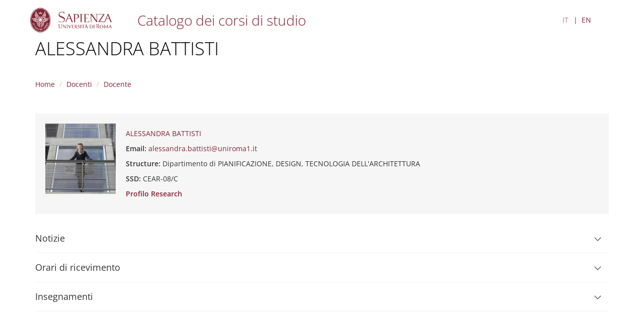

--- FILE ---
content_type: text/html; charset=utf-8
request_url: https://corsidilaurea.uniroma1.it/it/users/alessandrabattistiuniroma1it
body_size: 4131
content:
<!DOCTYPE html>
<html lang="it" dir="ltr">
<head>
  <link rel="profile" href="http://www.w3.org/1999/xhtml/vocab" />
  <meta name="viewport" content="width=device-width, initial-scale=1.0">
  <meta http-equiv="Content-Type" content="text/html; charset=utf-8" />
<meta name="Generator" content="Drupal 7 (http://drupal.org)" />
<link rel="shortcut icon" href="https://corsidilaurea.uniroma1.it/sites/all/themes/custom/cdl/favicon.ico" type="image/vnd.microsoft.icon" />
  <title>ALESSANDRA BATTISTI | Course catalogue</title>
  <style>
@import url("https://corsidilaurea.uniroma1.it/modules/system/system.base.css?t9ahkm");
</style>
<style>
@import url("https://corsidilaurea.uniroma1.it/sites/all/modules/custom/cdl_backend/css/backend.css?t9ahkm");
@import url("https://corsidilaurea.uniroma1.it/sites/all/modules/custom/cdl_course_home/css/course_home.css?t9ahkm");
@import url("https://corsidilaurea.uniroma1.it/sites/all/modules/custom/cdl_lessons/css/lessons.css?t9ahkm");
@import url("https://corsidilaurea.uniroma1.it/modules/field/theme/field.css?t9ahkm");
@import url("https://corsidilaurea.uniroma1.it/modules/node/node.css?t9ahkm");
@import url("https://corsidilaurea.uniroma1.it/sites/all/modules/contrib/views/css/views.css?t9ahkm");
@import url("https://corsidilaurea.uniroma1.it/sites/all/modules/contrib/ckeditor/css/ckeditor.css?t9ahkm");
</style>
<style>
@import url("https://corsidilaurea.uniroma1.it/sites/all/modules/contrib/ctools/css/ctools.css?t9ahkm");
@import url("https://corsidilaurea.uniroma1.it/modules/locale/locale.css?t9ahkm");
</style>
<link type="text/css" rel="stylesheet" href="https://cdn.jsdelivr.net/npm/bootstrap@3.4.1/dist/css/bootstrap.css" media="all" />
<link type="text/css" rel="stylesheet" href="https://cdn.jsdelivr.net/npm/@unicorn-fail/drupal-bootstrap-styles@0.0.2/dist/3.3.1/7.x-3.x/drupal-bootstrap.css" media="all" />
<style>
@import url("https://corsidilaurea.uniroma1.it/sites/all/themes/custom/cdl/libraries/fontawesome/css/fontawesome.min.css?t9ahkm");
@import url("https://corsidilaurea.uniroma1.it/sites/all/themes/custom/cdl/css/styles.css?t9ahkm");
</style>
  <!-- HTML5 element support for IE6-8 -->
  <!--[if lt IE 9]>
    <script src="https://cdn.jsdelivr.net/html5shiv/3.7.3/html5shiv-printshiv.min.js"></script>
  <![endif]-->
  <script src="https://corsidilaurea.uniroma1.it/sites/all/modules/contrib/jquery_update/replace/jquery/2.2/jquery.min.js?v=2.2.4"></script>
<script src="https://corsidilaurea.uniroma1.it/misc/jquery-extend-3.4.0.js?v=2.2.4"></script>
<script src="https://corsidilaurea.uniroma1.it/misc/jquery-html-prefilter-3.5.0-backport.js?v=2.2.4"></script>
<script src="https://corsidilaurea.uniroma1.it/misc/jquery.once.js?v=1.2"></script>
<script src="https://corsidilaurea.uniroma1.it/misc/drupal.js?t9ahkm"></script>
<script src="https://corsidilaurea.uniroma1.it/sites/all/modules/contrib/jquery_update/js/jquery_browser.js?v=0.0.1"></script>
<script src="https://cdn.jsdelivr.net/npm/bootstrap@3.4.1/dist/js/bootstrap.js"></script>
<script src="https://corsidilaurea.uniroma1.it/sites/all/modules/contrib/admin_menu/admin_devel/admin_devel.js?t9ahkm"></script>
<script src="https://corsidilaurea.uniroma1.it/sites/all/modules/custom/cdl_backend/js/backend.js?t9ahkm"></script>
<script src="https://corsidilaurea.uniroma1.it/sites/all/modules/custom/cdl_course_attendance/js/timetable.js?t9ahkm"></script>
<script src="https://corsidilaurea.uniroma1.it/sites/all/modules/custom/cdl_course_contacts/js/contacts.js?t9ahkm"></script>
<script src="https://corsidilaurea.uniroma1.it/sites/all/modules/custom/cdl_course_home/js/course_home.js?t9ahkm"></script>
<script src="https://corsidilaurea.uniroma1.it/sites/all/modules/custom/cdl_homepage/js/base.js?t9ahkm"></script>
<script src="https://corsidilaurea.uniroma1.it/sites/all/modules/contrib/entityreference/js/entityreference.js?t9ahkm"></script>
<script src="https://corsidilaurea.uniroma1.it/sites/default/files/languages/it_Wzm_7H3nPYJkp6RgAOZ85F7ZoSHF2v8GvAts3_X8_Y0.js?t9ahkm"></script>
<script src="https://corsidilaurea.uniroma1.it/misc/tableheader.js?t9ahkm"></script>
<script src="https://corsidilaurea.uniroma1.it/sites/all/themes/custom/cdl/libraries/fontawesome/js/fontawesome.min.js?t9ahkm"></script>
<script src="https://corsidilaurea.uniroma1.it/sites/all/themes/custom/cdl/libraries/fontawesome/js/solid.min.js?t9ahkm"></script>
<script src="https://corsidilaurea.uniroma1.it/sites/all/themes/custom/cdl/libraries/js/css3-mediaqueries.js?t9ahkm"></script>
<script src="https://corsidilaurea.uniroma1.it/sites/all/themes/custom/cdl/libraries/js/html5shiv.min.js?t9ahkm"></script>
<script src="https://corsidilaurea.uniroma1.it/sites/all/themes/custom/cdl/libraries/js/jquery.matchHeight-min.js?t9ahkm"></script>
<script src="https://corsidilaurea.uniroma1.it/sites/all/themes/custom/cdl/libraries/js/modernizr.min.js?t9ahkm"></script>
<script src="https://corsidilaurea.uniroma1.it/sites/all/themes/custom/cdl/libraries/js/respond.js?t9ahkm"></script>
<script src="https://corsidilaurea.uniroma1.it/sites/all/themes/custom/cdl/js/components/cdl_accordion.js?t9ahkm"></script>
<script src="https://corsidilaurea.uniroma1.it/sites/all/themes/custom/cdl/js/components/cdl_video.js?t9ahkm"></script>
<script src="https://corsidilaurea.uniroma1.it/sites/all/themes/custom/cdl/js/components/cdl_lessons.js?t9ahkm"></script>
<script src="https://corsidilaurea.uniroma1.it/sites/all/themes/custom/cdl/js/scripts.js?t9ahkm"></script>
<script>jQuery.extend(Drupal.settings, {"basePath":"\/","pathPrefix":"it\/","setHasJsCookie":0,"ajaxPageState":{"theme":"cdl","theme_token":"bDUuWQTj9hTwFyiUOttVuKYyPFTl6yA8DVlXRUnajZE","js":{"sites\/all\/themes\/contrib\/bootstrap\/js\/bootstrap.js":1,"sites\/all\/modules\/contrib\/jquery_update\/replace\/jquery\/2.2\/jquery.min.js":1,"misc\/jquery-extend-3.4.0.js":1,"misc\/jquery-html-prefilter-3.5.0-backport.js":1,"misc\/jquery.once.js":1,"misc\/drupal.js":1,"sites\/all\/modules\/contrib\/jquery_update\/js\/jquery_browser.js":1,"https:\/\/cdn.jsdelivr.net\/npm\/bootstrap@3.4.1\/dist\/js\/bootstrap.js":1,"sites\/all\/modules\/contrib\/admin_menu\/admin_devel\/admin_devel.js":1,"sites\/all\/modules\/custom\/cdl_backend\/js\/backend.js":1,"sites\/all\/modules\/custom\/cdl_course_attendance\/js\/timetable.js":1,"sites\/all\/modules\/custom\/cdl_course_contacts\/js\/contacts.js":1,"sites\/all\/modules\/custom\/cdl_course_home\/js\/course_home.js":1,"sites\/all\/modules\/custom\/cdl_homepage\/js\/base.js":1,"sites\/all\/modules\/contrib\/entityreference\/js\/entityreference.js":1,"public:\/\/languages\/it_Wzm_7H3nPYJkp6RgAOZ85F7ZoSHF2v8GvAts3_X8_Y0.js":1,"misc\/tableheader.js":1,"sites\/all\/themes\/custom\/cdl\/libraries\/fontawesome\/js\/fontawesome.min.js":1,"sites\/all\/themes\/custom\/cdl\/libraries\/fontawesome\/js\/solid.min.js":1,"sites\/all\/themes\/custom\/cdl\/libraries\/js\/css3-mediaqueries.js":1,"sites\/all\/themes\/custom\/cdl\/libraries\/js\/html5shiv.min.js":1,"sites\/all\/themes\/custom\/cdl\/libraries\/js\/jquery.matchHeight-min.js":1,"sites\/all\/themes\/custom\/cdl\/libraries\/js\/modernizr.min.js":1,"sites\/all\/themes\/custom\/cdl\/libraries\/js\/respond.js":1,"sites\/all\/themes\/custom\/cdl\/js\/components\/cdl_accordion.js":1,"sites\/all\/themes\/custom\/cdl\/js\/components\/cdl_video.js":1,"sites\/all\/themes\/custom\/cdl\/js\/components\/cdl_lessons.js":1,"sites\/all\/themes\/custom\/cdl\/js\/scripts.js":1},"css":{"modules\/system\/system.base.css":1,"sites\/all\/modules\/custom\/cdl_backend\/css\/backend.css":1,"sites\/all\/modules\/custom\/cdl_course_home\/css\/course_home.css":1,"sites\/all\/modules\/custom\/cdl_lessons\/css\/lessons.css":1,"modules\/field\/theme\/field.css":1,"modules\/node\/node.css":1,"sites\/all\/modules\/contrib\/views\/css\/views.css":1,"sites\/all\/modules\/contrib\/ckeditor\/css\/ckeditor.css":1,"sites\/all\/modules\/contrib\/ctools\/css\/ctools.css":1,"modules\/locale\/locale.css":1,"https:\/\/cdn.jsdelivr.net\/npm\/bootstrap@3.4.1\/dist\/css\/bootstrap.css":1,"https:\/\/cdn.jsdelivr.net\/npm\/@unicorn-fail\/drupal-bootstrap-styles@0.0.2\/dist\/3.3.1\/7.x-3.x\/drupal-bootstrap.css":1,"sites\/all\/themes\/custom\/cdl\/libraries\/fontawesome\/cs\/fontawesome.min.css":1,"sites\/all\/themes\/custom\/cdl\/libraries\/fontawesome\/css\/fontawesome.min.css":1,"sites\/all\/themes\/custom\/cdl\/css\/styles.css":1}},"bootstrap":{"anchorsFix":"0","anchorsSmoothScrolling":"0","formHasError":1,"popoverEnabled":1,"popoverOptions":{"animation":1,"html":0,"placement":"right","selector":"","trigger":"click","triggerAutoclose":1,"title":"","content":"","delay":0,"container":"body"},"tooltipEnabled":1,"tooltipOptions":{"animation":1,"html":0,"placement":"auto left","selector":"","trigger":"focus hover","delay":0,"container":"body"}}});</script>
</head>
<body class="navbar-is-fixed-top html not-front not-logged-in no-sidebars page-lecturer page-lecturer-d936098d-01f3-4328-99ad-024aff3fc261">
  <div class="cdl-overlay-div"></div>
  <div id="skip-link">
    <a href="#main-content" role="link" aria-label="Skip to main content" class="element-invisible element-focusable">Skip to main content</a>
  </div>
    <header id="navbar" role="banner" class="section navbar navbar-fixed-top navbar-default">
  <div class="container">

      <div class="navbar-brand">
              <a href="https://www.uniroma1.it/" class="site-logo">
          <img class="logo pull-left" src="https://corsidilaurea.uniroma1.it/sites/all/themes/custom/cdl/logo.png" alt="Uniroma 1" />
        </a>
      
              <div class="site-name">
          <a title="Torna alla Home Page" href="/"><h2>Catalogo dei corsi di studio</h2></a>
        </div>
            </div>

      
                <div class="region region-header">
    <section id="block-locale-language-content" class="block- block block-locale clearfix">

      
  <ul class="language-switcher-locale-url"><li class="it first active"><a href="/it/lecturer/d936098d-01f3-4328-99ad-024aff3fc261" class="language-link active" xml:lang="it">IT</a></li>
<li class="en last"><a href="/en/lecturer/d936098d-01f3-4328-99ad-024aff3fc261" class="language-link" xml:lang="en">EN</a></li>
</ul>
</section>
  </div>

        </div>
</header>


<section id="page-title" class="section">
  <div class="container">
        <h1>
              ALESSANDRA BATTISTI          </h1>
      </div>
</section>

<section id="breadcrumb" class="section">
  <div class="container">
    <div class="row">
      <div class="col-md-12">
        <ol class="breadcrumb"><li><a href="/it">Home</a></li>
<li><a href="/it/lecturers">Docenti</a></li>
<li>Docente</li>
</ol>      </div>
    </div>
  </div>
</section>
<section class="section section-highlighted">
  <div class="container">
                  </div>
</section>

<section class="section section-tabs">
  <div class="container">
      </div>
</section>

<main role="main" class="section section-content">
  <span id="main-content" tabindex="-1"></span>
  <div class="container">
    <div class="row">
      <div class="col-md-12">
          <div class="region region-content">
    <section id="block-system-main" class="block- block block-system clearfix">

      
  <div class="docente mt-4">
  <div class="docente-header">
    <div class="docente-picture">
            <img src="https://corsidilaurea.uniroma1.it/sites/default/files/styles/lecturer_picture/public/pictures/ale-ale_0.jpg?itok=dGRfQHl4" />
    </div>
    <div class='docente-base-info'>
      <div class="field full-name">
        ALESSANDRA BATTISTI      </div>
            <div class="field email">
        <div class="field-label-inline">Email:</div>
        <a href="mailto:alessandra.battisti@uniroma1.it">alessandra.battisti@uniroma1.it</a>
      </div>
                  <div class="field structure">
        <div class="field-label-inline">Structure:</div>
        <div>Dipartimento di PIANIFICAZIONE, DESIGN, TECNOLOGIA DELL'ARCHITETTURA</div>
      </div>
                  <div class="field ssd">
        <div class="field-label-inline">SSD:</div>
        <div>CEAR-08/C</div>
      </div>
                    <div class="field research">
          <div class="field-label-inline"><a href="https://research.uniroma1.it/researcher/2eecd4a90c417d102ad7483f2a0bd4685466255850374d4e564c2e30" target="_blank" rel="noopener noreferrer">Profilo Research</a></div>
        </div>
          </div>
  </div>
  <div class='docente-info cdl-accordion'>
          <div class="accordion-item">
        <div class="accordion-title" id="lecturer-news">
          <h4>Notizie</h4><i class="chevron"></i>
        </div>
        <div class="accordion-content">
          <div class="cv-content"><p><strong>Laboratorio di Progettazione Tecnologica per la Rigenerazione Urbana del  CdLM ARU 2 anno 2 semestre</strong><br />
Per ciò che attiene comunicazioni e dispense e materiale didattico:<br />
<a href="https://elearning.uniroma1.it/course/view.phpid=8684">https://elearning.uniroma1.it/course/view.phpid=8684</a><br />
Le lezioni e revisioni si terranno in presenza come definito nell'orario pubblicato sul sito di Facoltà<br />
 <br />
 <br />
<strong>Laboratorio di Progettazione Tecnologica del CdL Architettura a ciclo unico 3 anno  2 semestre</strong> <br />
Per ciò che attiene comunicazioni e dispense e materiale didattico:<br />
<a href="https://elearning.uniroma1.it/course/view.phpid=5031">https://elearning.uniroma1.it/course/view.phpid=5031</a><br />
Le lezioni e revisioni si terranno in presenza come definito nell'orario pubblicato sul sito di Facoltà<br />
 <br />
 </p>
</div>
        </div>
      </div>
            <div class="accordion-item">
      <div class="accordion-title" id="receiving-hours">
        <h4>Orari di ricevimento</h4><i class="chevron"></i>
      </div>
      <div class="accordion-content">
        <p>Ricevimento ogni martedì mattina ore 10:00  via flaminia 70 3 piano stanza 1 o anche in modalità remote su meet (appuntamento da prenotare tramite mail al seguente indirizzo: <a href="mailto:alessandra.battisti@uniroma1.it">alessandra.battisti@uniroma1.it</a>)</p>
      </div>
    </div>
                  <div class="accordion-item">
        <div class="accordion-title" id="lecturer-activities">
          <h4>Insegnamenti</h4><i class="chevron"></i>
        </div>
        <div class="accordion-content">
          <div class="cv-content"><div class="table-responsive">
<table class="table table-hover table-striped sticky-enabled">
 <thead><tr><th>Codice insegnamento</th><th>Insegnamento</th><th>Anno</th><th>Semestre</th><th>Lingua</th><th> Corso</th><th>Codice corso</th><th>Curriculum</th> </tr></thead>
<tbody>
 <tr><td><a href="/it/course/33431/attendance/lesson/4563e26b-dac2-4419-99b3-010598e7ab09/2/2/2cfd49e2-6d45-4498-b67b-5f0eca0299b4" target="_blank">10596662</a></td><td>LABORATORIO DI PROGETTAZIONE TECNOLOGICA AMBIENTALE PER LA RIGENERAZIONE E LA SOSTENIBILITA'</td><td>2º</td><td>2º</td><td>ITA</td><td>Architettura - Rigenerazione urbana - Architecture - Urban Regeneration</td><td>33431</td><td>Architettura - Rigenerazione urbana</td> </tr>
</tbody>
</table>
</div>
</div>
        </div>
      </div>
      </div>
</div>

</section>
  </div>
      </div>
    </div>
  </div>
</main>


<footer class="section section-footer">
  <div class="container">
    <div class="region region-footer">
    <section id="block-cdl-utils-cdl-footer" class="block- block block-cdl-utils clearfix">

      
  <div class="first-line">© Sapienza Università di Roma - Piazzale Aldo Moro 5, 00185 Roma - (+39) 06 49911 - CF 80209930587 PI 02133771002</div><div class="second-line"><div class="footer-menu"><a href="/area-riservata">Dashboard</a><a href="/archive">Archivio corsi</a></div></div>
</section>
  </div>
  </div>
</footer>

  <script src="https://corsidilaurea.uniroma1.it/sites/all/themes/contrib/bootstrap/js/bootstrap.js?t9ahkm"></script>
</body>
</html>


--- FILE ---
content_type: text/javascript
request_url: https://corsidilaurea.uniroma1.it/sites/all/modules/custom/cdl_course_contacts/js/contacts.js?t9ahkm
body_size: 281
content:
(function ($) {
  Drupal.behaviors.backend = {
    attach: function (context, settings) {   
      if ($('.cdl-accordion-contacts').length) {
        $('.accordion-card--contacts-toggle').on('click touchstart', function(e) {
          e.preventDefault;          
          $(this).next().slideToggle({
              duration: 200,
              done: function () {
                $(this).parent().toggleClass('opened');
              }
          });
          return false;
        })
      }
    }
  }
}(jQuery));